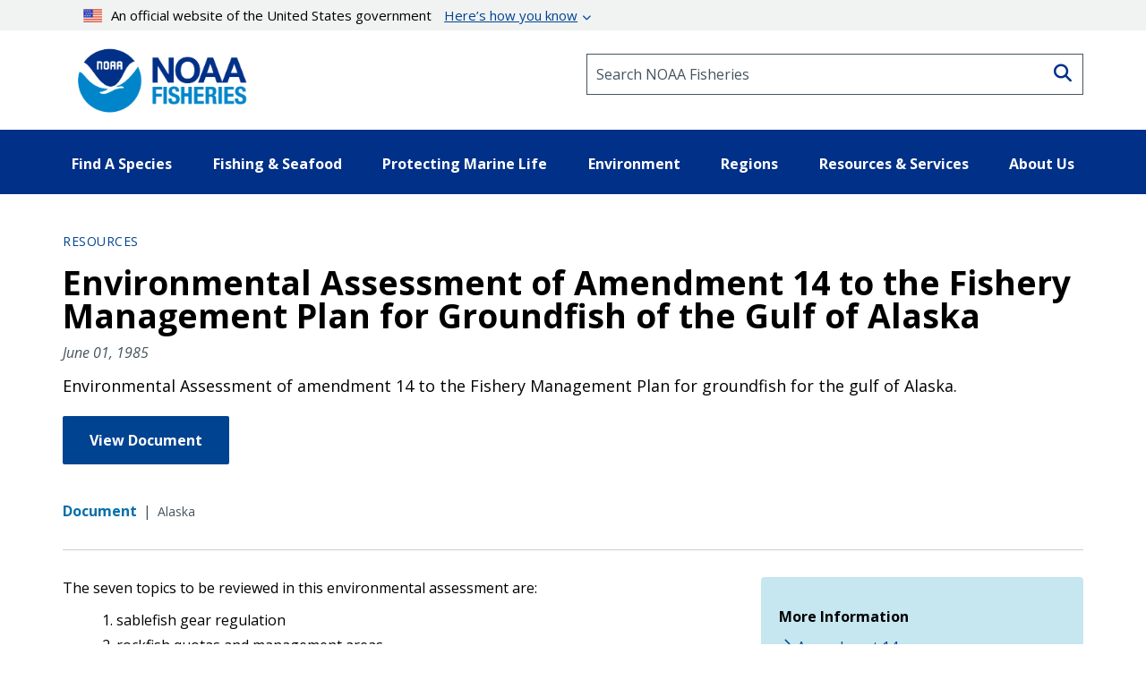

--- FILE ---
content_type: application/javascript; charset=utf-8
request_url: https://eex-gateway.voc.ttecgov.us/code/19.18.0-fs/templates/feedback/default/serviceunavailable___html.js
body_size: 434
content:
_fsDefine(["exports"],(function(a){return a=function(a){a||(a={});var e,s="";with(a)s+='<div class="acs-feedback"> <div class="acs-serviceunavailable"> <i class="acs-serviceunavailable--flashIcon flashIcon"></i> <h3 class="acs-serviceunavailable__heading">We\'re Sorry.</h3> <div class="acs-serviceunavailable__message"> <p>Feedback isn&#39;t available right now.</p> <p>Please check back later.</p> </div> <button class="acs-close-button acs-feedback__button acs-feedback__button--center">OK</button> </div> <div class="acs-clear"></div> </div>';return s},a}));